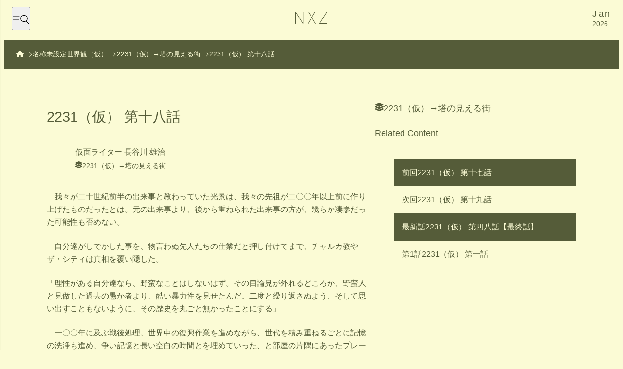

--- FILE ---
content_type: text/html; charset=UTF-8
request_url: https://nxz.kamenwriter.com/genre/novel/574/
body_size: 70517
content:
<!DOCTYPE html>
<html lang="ja">

<head
    prefix="og: http://ogp.me/ns# fb: http://ogp.me/ns/fb# article: http://ogp.me/ns/article#">
    <!-- Google Tag Manager -->
    <script>
        (function(w, d, s, l, i) {
            w[l] = w[l] || [];
            w[l].push({
                'gtm.start': new Date().getTime(),
                event: 'gtm.js'
            });
            var f = d.getElementsByTagName(s)[0],
                j = d.createElement(s),
                dl = l != 'dataLayer' ? '&l=' + l : '';
            j.async = true;
            j.src =
                'https://www.googletagmanager.com/gtm.js?id=' + i + dl;
            f.parentNode.insertBefore(j, f);
        })(window, document, 'script', 'dataLayer', 'GTM-TJ3BMCB');
    </script>
    <!-- End Google Tag Manager -->
    <meta charset="UTF-8">
    <meta name="viewport" content="width=device-width, initial-scale=1.0, viewport-fit=cover">
    <title>2231（仮） 第十八話 | NXZ</title>
<style id='themeCss-inline-css' type='text/css'>
﻿/*!
 * "Oswald" is lisenced under the SIL Open Font License 1.1
 * by https://github.com/googlefonts/OswaldFont
 */@font-face{font-family:"Oswald";src:local("Oswald"),url("https://nxz.kamenwriter.com/assets/fonts/Oswald-ExtraLight.woff2") format("woff2"),url("https://nxz.kamenwriter.com/assets/fonts/Oswald-ExtraLight.ttf") format("truetype");font-weight:200;font-display:optional;font-style:normal}@font-face{font-family:"Oswald";src:local("Oswald"),url("https://nxz.kamenwriter.com/assets/fonts/Oswald-Regular.woff2") format("woff2"),url("https://nxz.kamenwriter.com/assets/fonts/Oswald-Regular.ttf") format("truetype");font-weight:400;font-display:optional;font-style:normal}@font-face{font-family:"Oswald";src:local("Oswald"),url("https://nxz.kamenwriter.com/assets/fonts/Oswald-Medium.woff2") format("woff2"),url("https://nxz.kamenwriter.com/assets/fonts/Oswald-Medium.ttf") format("truetype");font-weight:500;font-display:optional;font-style:normal}@font-face{font-family:"Oswald";src:local("Oswald"),url("https://nxz.kamenwriter.com/assets/fonts/Oswald-Bold.woff2") format("woff2"),url("https://nxz.kamenwriter.com/assets/fonts/Oswald-Bold.ttf") format("truetype");font-weight:700;font-display:optional;font-style:normal}@font-face{font-family:"Original Yu Gothic";src:local("Yu Gothic Medium");font-weight:100}@font-face{font-family:"Original Yu Gothic";src:local("Yu Gothic Medium");font-weight:200}@font-face{font-family:"Original Yu Gothic";src:local("Yu Gothic Medium");font-weight:300}@font-face{font-family:"Original Yu Gothic";src:local("Yu Gothic Medium");font-weight:400}@font-face{font-family:"Original Yu Gothic";src:local("Yu Gothic Bold");font-weight:bold}.u-mb-s{margin-bottom:14.8331273177px}.u-mb-m{margin-bottom:24px}.u-mb-l{margin-bottom:38.832px}.u-block-center,.u-block-right{margin-left:auto}.u-block-center,.u-block-left{margin-right:auto}.u-pb-m{padding-bottom:24px}.u-text-center{text-align:center}.u-text-right{text-align:right}.u-text-xsmall{font-size:.875rem}.u-text-middle{font-size:1.125rem}.u-text-large{font-size:1.8rem}.u-text-medium{font-weight:500}:root{--c-bg: #fbfbd5;--c-txt: #555c39}@media(prefers-color-scheme: dark){:root{--c-bg: #555c39;--c-txt: #fbfbd5}}*:where(:not(iframe,canvas,img,svg,video):not(svg *)){all:unset;display:revert}*,*::before,*::after{box-sizing:border-box;overflow-wrap:break-word}html{scroll-behavior:smooth}body{min-height:100vh;text-size-adjust:100%;-webkit-text-size-adjust:100%;-webkit-font-smoothing:antialiased;-moz-osx-font-smoothing:grayscale;-moz-font-feature-settings:initial;-webkit-font-feature-settings:"pkna";font-family:"Oswald",-apple-system,BlinkMacSystemFont,"Segoe UI",Roboto,"Hiragino Sans","Noto Sans CJK JP","Original Yu Gothic","Yu Gothic",sans-serif;font-size:1rem;line-height:1.5;background-color:var(--c-bg);color:var(--c-txt)}ol,ul{list-style:none}p:not(:last-of-type){margin-block-end:24px}b,strong{font-weight:500}small{font-size:.875rem}img{max-width:100%;height:auto;vertical-align:top}a{color:inherit;text-decoration:none;cursor:pointer;transition:all .1s ease-out}a:hover,a:focus{color:#7a8062;opacity:.7}svg{flex-shrink:0;height:1em;vertical-align:-0.125em;box-sizing:content-box;width:auto}details>summary{list-style:none}details summary::-webkit-details-marker{display:none}.o-container{box-sizing:content-box;padding-left:16px;padding-right:16px;margin-left:auto;margin-right:auto}.o-container\:header,.o-container\:footerBottom{padding:3px clamp(5.6659885152px,3.5vw - 16px,16px);display:flex;align-items:center;justify-content:space-between}.o-container\:readArea{max-width:640px}.o-container\:main{max-width:1120px}.o-container\:footerBottom{background:var(--c-txt);color:var(--c-bg)}.c-footer{background:var(--c-bg);border-top:solid 1px var(--c-txt);font-size:.875rem;position:sticky;top:100vh}.o-cluster{display:flex;flex-wrap:wrap;gap:16px}.o-cluster\:center{justify-content:center}.o-cluster\:s{gap:14.8331273177px}.o-cluster\:xs{gap:9.1675694176px}.o-cluster\:xxs{gap:5.6659885152px}.o-cluster\:nav,.o-cluster\:fnav{padding-top:24px;padding-bottom:24px;justify-content:center;row-gap:16px}.o-cluster\:nav{column-gap:min((1000px - 100vw)*-999,16px);background:var(--c-bg)}.o-cluster\:fnav{column-gap:min((480px - 100vw)*-999,16px);border-bottom:solid 1px var(--c-txt);padding-left:16px;padding-right:16px}.o-has-icon{display:inline-flex;align-items:baseline;gap:3.5018470428px}.o-has-icon\:center,.o-has-icon\:searchDate{align-items:center}.o-has-icon\:xs,.o-has-icon\:hero-inner{gap:9.1675694176px}.o-has-icon\:xxs,.o-has-icon\:rightAll,.o-has-icon\:searchDate,.o-has-icon\:authors{gap:5.6659885152px}.o-has-icon\:s{gap:14.8331273177px}.o-has-icon\:hero-inner{margin-top:auto;margin-bottom:25%;color:#555c39;align-items:center;line-height:1.3;text-align:center}.o-has-icon\:rightAll{display:flex;margin-left:auto;margin-right:16px;width:max-content;font-weight:500}.o-has-icon\:rightAll:hover,.o-has-icon\:rightAll:focus{color:#7a8062;opacity:.7}.c-content-time{line-height:1.3}.o-frame{width:100%;position:relative;aspect-ratio:16/9;display:block}.o-frame\:hero,.o-frame\:thumb{aspect-ratio:1441/2171}.o-frame\:hero{min-height:100%}.o-frame\:square{aspect-ratio:1/1}.o-frame>*{overflow:hidden;position:absolute;top:0;right:0;bottom:0;left:0;display:flex;justify-content:center;align-items:center}.o-frame>source,.o-frame>img,.o-frame>video{width:100%;height:100%;object-fit:cover;color:rgba(0,0,0,0)}a:hover .o-frame,a:focus .o-frame{opacity:.7}.o-cover{position:relative;display:flex;flex-direction:column}.o-cover\:hero{position:absolute;width:100%;height:100%;align-items:center;justify-content:center;z-index:2}.o-cover\:sidebar{padding-right:1rem;height:calc(100vh - 63px);overflow-y:auto}.o-stack{display:flex;flex-direction:column;justify-content:flex-start}.o-stack\:xxs>*+*{margin-top:5.6659885152px}.o-stack\:xs>*+*{margin-top:9.1675694176px}.o-stack\:s>*+*{margin-top:14.8331273177px}.o-stack\:base>*+*{margin-top:16px}.o-stack\:m>*+*{margin-top:24px}.o-stack\:announce li{position:relative;padding-left:1rem;font-size:.875rem}.o-stack\:announce li:before{content:"※";position:absolute;left:0}.o-grid{display:grid}.o-grid\:pagination{gap:9.1675694176px;grid-template:auto/repeat(auto-fit, minmax(min((375px - 100vw) * 999, 2em), auto));justify-content:center}.o-grid\:author{grid-template-columns:30px 1fr;gap:9.1675694176px;align-items:center}.o-grid\:authorHead{grid-template-columns:50px 1fr}.o-grid\:authorList{grid-template-columns:80px 1fr;height:100%}.o-grid\:accept{gap:5.6659885152px;grid-template-columns:max-content max-content auto;margin:16px 0;cursor:pointer;align-items:center}.o-switcher{display:flex;flex-wrap:wrap}.o-switcher\:front-landing{gap:1px;background:var(--c-txt);border-width:1px 0;border-style:solid;border-color:var(--c-txt)}.o-switcher\:front-landing>.c-hero{flex-shrink:0;width:100%;position:relative;max-width:max((1000px - 100vw)*999,37vw);overflow:hidden}.o-switcher\:front-landing>.c-landing-body{max-width:max((1000px - 100vw)*999,100% - 37vw - 1px);gap:1px;flex-shrink:0;width:100%}.o-switcher\:author,.o-switcher\:serial,.o-switcher\:postSingle{max-width:1120px;margin-left:auto;margin-right:auto;padding-top:38.832px;padding-bottom:38.832px}.o-switcher\:author,.o-switcher\:serial{padding-left:16px;padding-right:16px}.o-switcher\:serial{gap:16px}.o-switcher\:serial>.c-media-pict{max-width:max((1000px - 100vw)*999,37%);overflow:hidden;flex-shrink:0;width:100%}.o-switcher\:serial>.o-stack\:serialBody{max-width:max((1000px - 100vw)*999,63% - 16px);flex-shrink:0;width:100%}.o-switcher\:author,.o-switcher\:news{align-items:flex-start}.o-switcher\:author>*+*,.o-switcher\:news>*+*{flex-grow:1;flex-basis:calc((540px - 100vw)*999)}.o-switcher\:author{gap:14.8331273177px}.o-switcher\:news{gap:9.1675694176px}.o-switcher\:authorBottom{max-width:none;margin:0;padding-left:0;padding-right:0}.o-switcher\:postSingle{gap:16px;align-items:flex-start}.o-switcher\:postSingle>.c-post-main{padding-left:16px;padding-right:16px;max-width:max((1000px - 100vw)*999,63% - 16px);flex-shrink:0;width:100%}.o-switcher\:postSingle>.c-post-sub{overflow:hidden;max-width:max((1000px - 100vw)*999,37%);flex-shrink:0;width:100%}.o-switcher\:contentLink{gap:16px;align-items:center}.o-switcher\:contentLink>.c-media-pict{max-width:max((540px - 100vw)*999,33%);overflow:hidden;flex-shrink:0;width:100%}.o-switcher\:contentLink>.o-stack\:mediaBody{max-width:max((540px - 100vw)*999,67% - 16px);flex-shrink:0;width:100%}.o-switcher\:oneFive>*{flex-shrink:0;width:100%;max-width:max((810px - 100vw)*999,20%)}.o-switcher\:footer{gap:16px;justify-content:center;box-sizing:content-box;padding-left:16px;padding-right:16px}.o-switcher\:oneThird>*{flex-shrink:0;width:100%;max-width:max((810px - 100vw)*999,33.3333333333%)}.o-switcher\:oneHalf{justify-content:flex-start}.o-switcher\:oneHalf>*{flex-shrink:0;width:100%;max-width:max((810px - 100vw)*999,50%)}.o-front-box{background:var(--c-bg)}.o-front-box\:landing-bottom{flex-grow:1}.o-front-box\:middle{border-bottom:solid 1px var(--c-txt)}.c-menu-btn{cursor:pointer;display:flex;align-items:center;justify-content:center;font-size:24px;padding:10px 0}.c-close-btn{width:33px;height:24px;padding:16px 0 17px;box-sizing:content-box;cursor:pointer;display:flex;align-items:center;justify-content:center;position:relative}.c-close-btn:before,.c-close-btn:after{content:"";position:absolute;width:100%;height:1px;background-color:var(--c-bg);left:50%}.c-close-btn:before{transform:translateX(-50%) rotate(-45deg)}.c-close-btn:after{transform:translateX(-50%) rotate(45deg)}.c-sidebar{position:fixed;top:0;left:calc((240px + 1rem)*-1);z-index:999;box-shadow:0 0 2px rgba(43,48,24,.3);width:100%;max-width:256px;height:100vh;pointer-events:none;transition:left .1s ease-out;background:var(--c-txt)}.c-sidebar\:is-open{left:0;pointer-events:auto;transition:left .1s ease-out}.c-sidebar-bg{position:fixed;top:0;left:0;width:100vw;height:100vh;z-index:998;background:var(--c-bg);display:none;opacity:0;visibility:hidden;pointer-events:none;transition:opacity .1s ease-out}.c-sidebar\:is-open+.c-sidebar-bg{pointer-events:auto;display:block;visibility:visible;opacity:.7;cursor:pointer;transition:opacity .1s ease-out}body.is-fixed{position:fixed;min-height:100vh;overflow:hidden;min-width:100vw}.c-sidebar-body{margin-right:-1rem}.c-header-link{font-size:25px;display:block;padding:8px}.c-footer-link{font-weight:500;padding:5px clamp(5px,(480px - 100vw)*-999,8px)}.c-footer-link:hover,.c-footer-link:focus{color:var(--c-bg);background:var(--c-txt);opacity:1}.c-nav-btn{font-weight:500;padding:5px 8px}.c-nav-btn:hover,.c-nav-btn:focus{color:var(--c-bg);background:var(--c-txt);opacity:1}.c-nav-btn\:footer{padding-left:clamp(5px,(480px - 100vw)*-999,8px);padding-right:clamp(5px,(480px - 100vw)*-999,8px)}.c-link{display:block;font-weight:500}.c-link\:inline{display:inline-block;text-decoration:underline;overflow-wrap:break-word;word-break:break-word}.c-link\:inline:hover,.c-link\:inline:focus{text-decoration:none}.c-link\:tag,.c-sidebar-link\:tag{display:inline-flex;align-items:flex-start;gap:5.6659885152px}.c-link\:tag:before,.c-sidebar-link\:tag:before{content:"#"}.c-sidebar-link{overflow-wrap:break-word;padding:14.8331273177px;font-weight:500;font-size:1.125rem;color:var(--c-bg)}.c-sidebar-link:hover,.c-sidebar-link:focus{opacity:1;background:var(--c-bg);color:var(--c-txt)}.c-prof-sns-link{line-height:1;font-size:24px}.c-linkItem-bg{padding:16px}.c-linkItem-bg:hover,.c-linkItem-bg:focus{background:#2b3018;color:#7a8062;opacity:1}.c-alter-list li:nth-of-type(2n + 1) .c-linkItem-bg,.c-four-alter li:nth-of-type(4n + 1) .c-linkItem-bg,.c-four-alter li:nth-of-type(4n) .c-linkItem-bg{background:var(--c-txt);color:var(--c-bg)}.c-alter-list li:nth-of-type(2n + 1) .c-linkItem-bg:hover,.c-alter-list li:nth-of-type(2n + 1) .c-linkItem-bg:focus,.c-four-alter li:nth-of-type(4n + 1) .c-linkItem-bg:hover,.c-four-alter li:nth-of-type(4n + 1) .c-linkItem-bg:focus,.c-four-alter li:nth-of-type(4n) .c-linkItem-bg:hover,.c-four-alter li:nth-of-type(4n) .c-linkItem-bg:focus{background:#2b3018;color:#7a8062;opacity:1}.c-header-month,.c-header-year{line-height:1.3}.c-header-month{font-size:1.125rem;letter-spacing:.2rem}.c-header-year{font-size:.875rem}.c-embed-logo{line-height:1;font-size:50px}.c-primary-heading{padding-top:24px;padding-bottom:24px;font-size:1.8rem;font-weight:500}.c-primary-heading\:pageTop,.c-primary-heading\:serialTop,.c-primary-heading\:postTop,.c-primary-heading\:min{padding-top:0;padding-bottom:0}.c-primary-heading\:pageTop{margin-top:38.832px;margin-bottom:62.830176px}.c-primary-heading\:min{font-size:1.125rem}.c-primary-heading\:postTop{margin-bottom:38.832px}.c-primary-heading\:outSide,.c-search-anounce{padding-left:16px;padding-right:16px}.c-clip-txt{display:-webkit-box;overflow:hidden;text-overflow:ellipsis}.c-clip-txt\:smallLine{font-size:.875rem;-webkit-line-clamp:1;max-height:1.47rem}.c-clip-txt\:twoLine{font-size:1.125rem;-webkit-line-clamp:2;max-height:3.78rem}.c-sidebar-heading{font-size:1.125rem;padding:9.1675694176px;background:var(--c-bg);color:var(--c-txt);display:flex;align-items:center;gap:5.6659885152px;font-weight:500}.c-post-heading{line-height:1.3;font-size:1.8rem;color:#555c39;font-weight:200;font-family:"Oswald"}.c-btn{background:var(--c-txt);display:table;padding:9.1675694176px 14.8331273177px;font-weight:500;font-size:1.125rem;appearance:none;border:solid 1px rgba(0,0,0,0);cursor:pointer;outline:none;color:var(--c-bg)}.c-btn:hover,.c-btn:focus{border-color:#7a8062;background:var(--c-bg);color:#7a8062}.c-btn--submit{padding-left:24px;padding-right:24px;transition:all .1s ease-out;margin-bottom:16px}.c-btn\:copy{flex-shrink:0;background:var(--c-bg);color:var(--c-txt);border-color:#2b3018}.c-btn\:copy:hover,.c-btn\:copy:focus{border-color:#2b3018;background:#2b3018;color:#7a8062}.c-bread-wrap{padding:0 clamp(5.6659885152px,3.5vw - 16px,16px);background:var(--c-txt);color:var(--c-bg)}.c-bread-list{display:flex;overflow-x:auto;position:relative;gap:9.1675694176px;padding:9.1675694176px 0}.c-bread-list>*{flex-shrink:0}.c-bread-list__item{position:relative}.c-bread-list__item:not(:last-of-type)::after{content:"";border-color:var(--c-bg);border-style:solid;border-width:0 1px 1px 0;content:"";height:7px;position:absolute;right:-6px;top:50%;transform:translateY(-50%) rotate(-45deg);width:7px}.c-bread-list__link{display:inline-block;padding:9.1675694176px;font-size:.875rem}.c-page-wrapper{max-width:640px;margin-left:auto;margin-right:auto}.c-entry{line-height:1.68}.c-entry a{text-decoration:underline}.c-entry a:hover,.c-entry a:focus{color:#7a8062;opacity:.7;text-decoration:none}.c-entry h2{font-weight:500;font-size:1.8rem;margin-bottom:24px}.c-entry h3{font-weight:500;font-size:1.125rem;margin-bottom:9.1675694176px}.c-insert-img{margin-top:16px;margin-bottom:16px}.c-author-pict{width:100px;margin-left:auto;margin-right:auto}.c-author-pict\:single{width:200px}.c-author-name{font-size:1.125rem;display:table;margin:auto;width:min((100vw - 540px)*999,100%);min-width:max-content}.c-single-pager{display:flex;align-items:center;justify-content:space-between}.c-term__title{font-size:1.125rem;font-weight:700}.c-term__content{margin:16px 0}.c-term__memo{text-align:right;font-size:.875rem}.c-section{counter-reset:section}.c-section__item{counter-increment:section}.c-section__item::before{content:counter(section) "."}.c-sub-section{counter-reset:subsection}.c-sub-section__item{counter-increment:subsection}.c-sub-section__item::before{content:"(" counter(subsection) ")"}.c-section__item,.c-sub-section__item{position:relative;padding-left:32px}.c-section__item::before,.c-sub-section__item::before{position:absolute;top:0;left:0;min-width:2rem;text-align:center}.c-term-strong{font-weight:700;display:block}.c-list{list-style-position:outside;padding-left:24px;list-style-type:disc}.c-table{display:flex;flex-wrap:wrap;border-width:0 1px 1px 0;border-style:solid;border-color:#7a8062}.c-table>*{flex-shrink:0;width:100%}.c-table\:term-inner{margin:.5rem 0 1rem -2rem}.c-table\:term{margin-top:1rem}.c-table__title,.c-table__content{padding:16px;outline:1px rgba(0,0,0,0);outline-offset:-1px}.c-table__title{align-items:flex-start;display:flex;font-weight:500;border-width:1px 0 0 1px;border-style:solid;border-color:#7a8062;max-width:max((650px - 100vw)*999,240px);background:var(--c-txt);color:var(--c-bg)}.c-table__title\:count{text-indent:-1.5rem;padding-left:2.4rem}.c-table__content{border-width:1px 0 0 1px;border-style:solid;border-color:#7a8062;max-width:max((650px - 100vw)*999,100% - 240px)}.c-colophon{padding:24px 16px;max-width:640px}.c-colophon__heading{margin-bottom:16px;font-size:25px;display:table;max-width:max-content}.c-colophon-item{display:flex}.c-colophon-item__title{width:8em}.c-colophon-item__content{width:calc(100% - 8em)}.c-input{border:1px solid #7a8062;padding:16px;outline:1px rgba(0,0,0,0);outline-offset:-1px;width:100%;background:var(--c-txt);color:var(--c-bg);resize:none}.c-input::placeholder{color:var(--c-bg)}.c-input\:search{padding:9.1675694176px 40px 9.1675694176px 14.8331273177px;background:var(--c-bg);color:var(--c-txt)}.c-input\:search::placeholder{color:var(--c-txt)}.c-input-copy{display:flex;position:relative}.c-copy-message{display:table;position:absolute;color:var(--c-bg);background:var(--c-txt);text-align:center;padding:9.1675694176px;font-weight:500;top:calc(100% + 14.8331273177px);left:50%;transform:translateX(-50%);z-index:999}.c-checkbtn{width:1rem;height:1rem;border:solid 1px #7a8062;background:var(--c-txt);position:relative}.c-checkbtn:checked::after{content:"";position:absolute;width:.875rem;height:.4375rem;border-width:0 0px 2px 2px;border-style:solid;border-color:var(--c-bg);transform:translate(-50%, -50%) rotate(-45deg);top:calc(50% - 2px);left:50%}.c-search{display:flex;position:relative;margin-bottom:24px;margin-left:16px;align-items:center;justify-content:center}.c-search-btn{position:absolute;right:9.1675694176px;color:var(--c-txt);font-size:22px;cursor:pointer}

</style>
<meta content="telephone=no" name="format-detection" /><meta content="address=no" name="format-detection" /><meta name="keywords" content="NXZ,2231" /><meta name="description" content="2231（仮）、第十八話。" /><meta name="robots" content="index, follow"><link rel="canonical" href="https://nxz.kamenwriter.com/genre/novel/574/"><meta property="og:locale" content="ja_JP"><meta property="article:publisher" content="https://www.facebook.com/kamenwriter01/"><meta property="og:description" content="2231（仮）、第十八話。"><meta property="og:type" content="article"><meta property="og:title" content="2231（仮） 第十八話"><meta property="og:url" content="https://nxz.kamenwriter.com/genre/novel/574/"><meta property="og:site_name" content="NXZ"><meta property="og:image" content="https://nxz.kamenwriter.com/images/icon-1.png"><meta name="twitter:card" content="summary_large_image"><meta name="twitter:site" content="@kamenwriter02"><meta name="twitter:description" content="2231（仮）、第十八話。"><meta name="twitter:title" content="2231（仮） 第十八話"><meta name="twitter:creator" content="@kamenwriter01"><meta name="twitter:image:src" content="https://nxz.kamenwriter.com/images/icon-1.png"><link rel="icon" href="https://nxz.kamenwriter.com/assets/img/favicon.svg" size="any" /><link rel="icon" href="https://nxz.kamenwriter.com/favicon.ico" /><link rel="apple-touch-icon" sizes="180×180" href="https://nxz.kamenwriter.com/pwa/icons/icon-180x180.png" /><meta name="theme-color" content="#fbfbd5" /><link rel="manifest" href="https://nxz.kamenwriter.com/manifest.json" /><meta name="apple-mobile-web-app-title" content="NXZ"><meta name="apple-mobile-web-app-capable" content="yes"><meta name="apple-mobile-web-app-status-bar-style" content="default"><link rel="apple-touch-icon-precomposed" href="https://nxz.kamenwriter.com/pwa/icons/icon-512x512.png" /><style id="wpforms-css-vars-root">
				:root {
					--wpforms-field-border-radius: 3px;
--wpforms-field-border-style: solid;
--wpforms-field-border-size: 1px;
--wpforms-field-background-color: #ffffff;
--wpforms-field-border-color: rgba( 0, 0, 0, 0.25 );
--wpforms-field-border-color-spare: rgba( 0, 0, 0, 0.25 );
--wpforms-field-text-color: rgba( 0, 0, 0, 0.7 );
--wpforms-field-menu-color: #ffffff;
--wpforms-label-color: rgba( 0, 0, 0, 0.85 );
--wpforms-label-sublabel-color: rgba( 0, 0, 0, 0.55 );
--wpforms-label-error-color: #d63637;
--wpforms-button-border-radius: 3px;
--wpforms-button-border-style: none;
--wpforms-button-border-size: 1px;
--wpforms-button-background-color: #066aab;
--wpforms-button-border-color: #066aab;
--wpforms-button-text-color: #ffffff;
--wpforms-page-break-color: #066aab;
--wpforms-background-image: none;
--wpforms-background-position: center center;
--wpforms-background-repeat: no-repeat;
--wpforms-background-size: cover;
--wpforms-background-width: 100px;
--wpforms-background-height: 100px;
--wpforms-background-color: rgba( 0, 0, 0, 0 );
--wpforms-background-url: none;
--wpforms-container-padding: 0px;
--wpforms-container-border-style: none;
--wpforms-container-border-width: 1px;
--wpforms-container-border-color: #000000;
--wpforms-container-border-radius: 3px;
--wpforms-field-size-input-height: 43px;
--wpforms-field-size-input-spacing: 15px;
--wpforms-field-size-font-size: 16px;
--wpforms-field-size-line-height: 19px;
--wpforms-field-size-padding-h: 14px;
--wpforms-field-size-checkbox-size: 16px;
--wpforms-field-size-sublabel-spacing: 5px;
--wpforms-field-size-icon-size: 1;
--wpforms-label-size-font-size: 16px;
--wpforms-label-size-line-height: 19px;
--wpforms-label-size-sublabel-font-size: 14px;
--wpforms-label-size-sublabel-line-height: 17px;
--wpforms-button-size-font-size: 17px;
--wpforms-button-size-height: 41px;
--wpforms-button-size-padding-h: 15px;
--wpforms-button-size-margin-top: 10px;
--wpforms-container-shadow-size-box-shadow: none;

				}
			</style></head>

<body class="post-template-default single single-post postid-574 single-format-standard">
    <!-- Google Tag Manager (noscript) -->
    <noscript><iframe src="https://www.googletagmanager.com/ns.html?id=GTM-TJ3BMCB" height="0" width="0"
            style="display:none;visibility:hidden"></iframe></noscript>
    <!-- End Google Tag Manager (noscript) -->
    <header class="o-container o-container:header">
        <button class="c-menu-btn" type="button" aria-label="menu open" aria-controls="sidebar" aria-expanded="false">
            <svg width="21" height="15" viewBox="0 0 21 15" fill="none" xmlns="http://www.w3.org/2000/svg">
                <path fill-rule="evenodd" clip-rule="evenodd"
                    d="M15 0.350012C15 0.543312 14.7901 0.700012 14.5312 0.700012L0.46875 0.700011C0.209867 0.700011 1.36992e-08 0.543311 3.0598e-08 0.350011C4.74968e-08 0.156711 0.209867 1.0926e-05 0.46875 1.09486e-05L14.5313 1.2178e-05C14.7901 1.22006e-05 15 0.156713 15 0.350012Z"
                    fill="currentColor" />
                <path fill-rule="evenodd" clip-rule="evenodd"
                    d="M8.59544 5.34999C8.71733 5.10156 8.85969 4.86729 9.02 4.64999L0.450218 4.64999C0.20157 4.64999 0 4.80669 0 4.99999C0 5.19329 0.20157 5.34999 0.450218 5.34999L8.59544 5.34999Z"
                    fill="currentColor" />
                <path fill-rule="evenodd" clip-rule="evenodd"
                    d="M8.57 9.7C8.45824 9.47766 8.3629 9.24365 8.28581 9L0.447588 9C0.200392 9 0 9.1567 0 9.35C0 9.5433 0.200392 9.7 0.447588 9.7L8.57 9.7Z"
                    fill="currentColor" />
                <path fill-rule="evenodd" clip-rule="evenodd"
                    d="M18.3077 7.5C18.3077 9.60293 16.6029 11.3077 14.5 11.3077C12.3971 11.3077 10.6923 9.60293 10.6923 7.5C10.6923 5.39707 12.3971 3.69231 14.5 3.69231C16.6029 3.69231 18.3077 5.39707 18.3077 7.5ZM16.846 11.3409C16.1629 11.759 15.3596 12 14.5 12C12.0147 12 10 9.98528 10 7.5C10 5.01472 12.0147 3 14.5 3C16.9853 3 19 5.01472 19 7.5C19 8.87116 18.3867 10.0991 17.4195 10.9245L20.7836 14.2885C20.898 14.4029 20.8799 14.6064 20.7432 14.7431C20.6065 14.8798 20.403 14.8979 20.2886 14.7835L16.846 11.3409Z"
                    fill="currentColor" />
            </svg>
        </button>
        <a class="c-header-link" href="https://nxz.kamenwriter.com"
            aria-label="トップページへ">
            <svg width="39" height="15" viewBox="0 0 39 15" fill="none" xmlns="http://www.w3.org/2000/svg">
                <path
                    d="M0 14.74C0 14.872 0.0879999 14.96 0.22 14.96H0.462C0.594 14.96 0.682 14.872 0.682 14.74V1.474H0.748L8.976 14.74C9.086 14.938 9.218 14.96 9.35 14.96H9.548C9.68 14.96 9.768 14.872 9.768 14.74V0.22C9.768 0.0879989 9.68 0 9.548 0H9.306C9.174 0 9.086 0.0879989 9.086 0.22V13.486H9.02L0.792 0.22C0.682 0.0219997 0.55 0 0.418 0H0.22C0.0879999 0 0 0.0879989 0 0.22V14.74Z"
                    fill="currentColor" />
                <path
                    d="M24.9576 14.96C25.0896 14.96 25.1336 14.85 25.0676 14.74L20.4696 7.062L24.5616 0.22C24.6276 0.11 24.5836 0 24.4516 0H24.0776C23.9456 0 23.8796 0.0659988 23.8136 0.175999L20.0956 6.424H20.0736L16.3776 0.175999C16.3116 0.0659988 16.2456 0 16.1136 0H15.7176C15.5856 0 15.5416 0.11 15.6076 0.22L19.6996 7.062L15.1016 14.74C15.0356 14.85 15.0796 14.96 15.2116 14.96H15.5856C15.7176 14.96 15.7836 14.894 15.8496 14.784L20.0736 7.7H20.0956L24.2976 14.784C24.3636 14.894 24.4296 14.96 24.5616 14.96H24.9576Z"
                    fill="currentColor" />
                <path
                    d="M38.6021 14.96C38.7341 14.96 38.8221 14.872 38.8221 14.74V14.542C38.8221 14.41 38.7341 14.322 38.6021 14.322H30.2641V14.3L38.7121 0.726C38.8001 0.593999 38.8221 0.528 38.8221 0.418V0.22C38.8221 0.0879989 38.7341 0 38.6021 0H29.9341C29.8021 0 29.7141 0.0879989 29.7141 0.22V0.418C29.7141 0.549999 29.8021 0.638 29.9341 0.638H37.9641V0.659999L29.5381 14.212C29.4501 14.344 29.4061 14.432 29.4061 14.542V14.74C29.4061 14.872 29.4941 14.96 29.6261 14.96H38.6021Z"
                    fill="currentColor" />
            </svg>
        </a>
        <time class="o-stack"
            datetime="2026-01-26">
            <span
                class="c-header-month">Jan</span>
            <span
                class="c-header-year">2026</span>
        </time>
    </header>
    <div class="c-sidebar" id="sidebar" aria-hidden="true" tabindex="-1">
    <header class="o-container o-container:header">
        <button class="c-close-btn" type="button" aria-label="menu close" aria-controls="sidebar" aria-expanded="false">
            <span class="c-close-btn__inner"></span>
        </button>
    </header>
    <div class="o-cover o-cover:sidebar">
        <form class="c-search" method="get"
            action="https://nxz.kamenwriter.com" role="search">
            <input class="c-input c-input:search" name="s" type="text" placeholder="キーワードを入力してください" />
            <button class="c-search-btn" type="submit">
                <svg xmlns="http://www.w3.org/2000/svg" viewBox="0 0 512 512">
                    <!--! Font Awesome Pro 6.1.1 by @fontawesome - https://fontawesome.com License - https://fontawesome.com/license (Commercial License) Copyright 2022 Fonticons, Inc.-->
                    <path
                        d="M500.3 443.7l-119.7-119.7c27.22-40.41 40.65-90.9 33.46-144.7C401.8 87.79 326.8 13.32 235.2 1.723C99.01-15.51-15.51 99.01 1.724 235.2c11.6 91.64 86.08 166.7 177.6 178.9c53.8 7.189 104.3-6.236 144.7-33.46l119.7 119.7c15.62 15.62 40.95 15.62 56.57 0C515.9 484.7 515.9 459.3 500.3 443.7zM79.1 208c0-70.58 57.42-128 128-128s128 57.42 128 128c0 70.58-57.42 128-128 128S79.1 278.6 79.1 208z"
                        fill="currentColor" />
                </svg>
            </button>
        </form>
        <div class="c-sidebar-body">
            <div class="c-sidebar-heading"><svg xmlns="http://www.w3.org/2000/svg" viewBox="0 0 512 512"><!--! Font Awesome Pro 6.1.1 by @fontawesome - https://fontawesome.com License - https://fontawesome.com/license (Commercial License) Copyright 2022 Fonticons, Inc.--><path d="M232.5 5.171C247.4-1.718 264.6-1.718 279.5 5.171L498.1 106.2C506.6 110.1 512 118.6 512 127.1C512 137.3 506.6 145.8 498.1 149.8L279.5 250.8C264.6 257.7 247.4 257.7 232.5 250.8L13.93 149.8C5.438 145.8 0 137.3 0 127.1C0 118.6 5.437 110.1 13.93 106.2L232.5 5.171zM498.1 234.2C506.6 238.1 512 246.6 512 255.1C512 265.3 506.6 273.8 498.1 277.8L279.5 378.8C264.6 385.7 247.4 385.7 232.5 378.8L13.93 277.8C5.438 273.8 0 265.3 0 255.1C0 246.6 5.437 238.1 13.93 234.2L67.13 209.6L219.1 279.8C242.5 290.7 269.5 290.7 292.9 279.8L444.9 209.6L498.1 234.2zM292.9 407.8L444.9 337.6L498.1 362.2C506.6 366.1 512 374.6 512 383.1C512 393.3 506.6 401.8 498.1 405.8L279.5 506.8C264.6 513.7 247.4 513.7 232.5 506.8L13.93 405.8C5.438 401.8 0 393.3 0 383.1C0 374.6 5.437 366.1 13.93 362.2L67.13 337.6L219.1 407.8C242.5 418.7 269.5 418.7 292.9 407.8V407.8z" fill="currentColor" /></svg>連載タイトル</div><nav class="o-stack u-mb-s"><a class="c-sidebar-link" href="https://nxz.kamenwriter.com/serial/serial-2023/">2023</a><a class="c-sidebar-link" href="https://nxz.kamenwriter.com/serial/new-world/">名称未設定世界観（仮）</a></nav><div class="c-sidebar-heading"><svg xmlns="http://www.w3.org/2000/svg" viewBox="0 0 512 512"><!--! Font Awesome Pro 6.1.1 by @fontawesome - https://fontawesome.com License - https://fontawesome.com/license (Commercial License) Copyright 2022 Fonticons, Inc. --><path d="M411.4 175.5C417.4 185.4 417.5 197.7 411.8 207.8C406.2 217.8 395.5 223.1 384 223.1H192C180.5 223.1 169.8 217.8 164.2 207.8C158.5 197.7 158.6 185.4 164.6 175.5L260.6 15.54C266.3 5.897 276.8 0 288 0C299.2 0 309.7 5.898 315.4 15.54L411.4 175.5zM288 312C288 289.9 305.9 272 328 272H472C494.1 272 512 289.9 512 312V456C512 478.1 494.1 496 472 496H328C305.9 496 288 478.1 288 456V312zM0 384C0 313.3 57.31 256 128 256C198.7 256 256 313.3 256 384C256 454.7 198.7 512 128 512C57.31 512 0 454.7 0 384z" fill="currentColor" /></svg> ジャンル別</div><nav class="o-stack u-mb-s"><a class="c-sidebar-link" href="https://nxz.kamenwriter.com/./genre/novel/">小説</a> </nav><div class="c-sidebar-heading"><svg xmlns="http://www.w3.org/2000/svg" viewBox="0 0 576 512"><!--! Font Awesome Pro 6.1.1 by @fontawesome - https://fontawesome.com License - https://fontawesome.com/license (Commercial License) Copyright 2022 Fonticons, Inc.--><path d="M147.8 192H480V144C480 117.5 458.5 96 432 96h-160l-64-64h-160C21.49 32 0 53.49 0 80v328.4l90.54-181.1C101.4 205.6 123.4 192 147.8 192zM543.1 224H147.8C135.7 224 124.6 230.8 119.2 241.7L0 480h447.1c12.12 0 23.2-6.852 28.62-17.69l96-192C583.2 249 567.7 224 543.1 224z" fill="currentColor" /></svg>オシカテゴリー</div><nav class="o-stack u-mb-s"><a class="c-sidebar-link" href="https://nxz.kamenwriter.com/./recommend/person/">ヒト</a><a class="c-sidebar-link" href="https://nxz.kamenwriter.com/./recommend/goods/">モノ</a><a class="c-sidebar-link" href="https://nxz.kamenwriter.com/./recommend/experience/">コト</a> </nav>        </div>
    </div>
</div>
<div class="c-sidebar-bg"></div><nav class="c-bread-wrap" aria-label="Breadcrumb"><ol class="c-bread-list"><li class="c-bread-list__item"><a class="c-bread-list__link" href="https://nxz.kamenwriter.com" aria-label="トップページへ"><svg xmlns="http://www.w3.org/2000/svg" viewBox="0 0 576 512"><!--! Font Awesome Pro 6.1.1 by @fontawesome - https://fontawesome.com License - https://fontawesome.com/license (Commercial License) Copyright 2022 Fonticons, Inc.--><path d="M575.8 255.5C575.8 273.5 560.8 287.6 543.8 287.6H511.8L512.5 447.7C512.5 450.5 512.3 453.1 512 455.8V472C512 494.1 494.1 512 472 512H456C454.9 512 453.8 511.1 452.7 511.9C451.3 511.1 449.9 512 448.5 512H392C369.9 512 352 494.1 352 472V384C352 366.3 337.7 352 320 352H256C238.3 352 224 366.3 224 384V472C224 494.1 206.1 512 184 512H128.1C126.6 512 125.1 511.9 123.6 511.8C122.4 511.9 121.2 512 120 512H104C81.91 512 64 494.1 64 472V360C64 359.1 64.03 358.1 64.09 357.2V287.6H32.05C14.02 287.6 0 273.5 0 255.5C0 246.5 3.004 238.5 10.01 231.5L266.4 8.016C273.4 1.002 281.4 0 288.4 0C295.4 0 303.4 2.004 309.5 7.014L564.8 231.5C572.8 238.5 576.9 246.5 575.8 255.5L575.8 255.5z" fill="currentColor" /></svg></a></li><li class="c-bread-list__item"><a class="c-bread-list__link" href="https://nxz.kamenwriter.com/serial/new-world/">名称未設定世界観（仮）</a></li><li class="c-bread-list__item"><a class="c-bread-list__link" href="https://nxz.kamenwriter.com/serial/new-world/2231/">2231（仮）→塔の見える街</a></li><li class="c-bread-list__item"><a href="https://nxz.kamenwriter.com/genre/novel/574/" class="c-bread-list__link" aria-current="page">2231（仮） 第十八話</a></li></ol></nav><main class="u-mb-l">
    <div class="o-switcher o-switcher:postSingle">
        <article class="c-post-main o-stack o-stack:m">
            <header class="o-stack">
                <h1 class="c-primary-heading c-primary-heading:postTop">
                    2231（仮） 第十八話                </h1>
                <span class="o-grid o-grid:author o-grid:authorHead">
                    <a class="u-text-medium" href="#authorInfo">
                        <picture class="o-frame o-frame:square"><img src="https://nxz.kamenwriter.com/images/icon.png" decoding="async" decoding="async" loading="lazy" alt="" width="100%" height="100%" /></picture>                    </a>
                    <div class="o-stack o-stack:xxs">
                        <a href="#authorInfo">仮面ライター 長谷川 雄治</a>
                        <span class="o-has-icon u-text-xsmall">
                            <svg xmlns="http://www.w3.org/2000/svg" viewBox="0 0 512 512"><!--! Font Awesome Pro 6.1.1 by @fontawesome - https://fontawesome.com License - https://fontawesome.com/license (Commercial License) Copyright 2022 Fonticons, Inc.--><path d="M232.5 5.171C247.4-1.718 264.6-1.718 279.5 5.171L498.1 106.2C506.6 110.1 512 118.6 512 127.1C512 137.3 506.6 145.8 498.1 149.8L279.5 250.8C264.6 257.7 247.4 257.7 232.5 250.8L13.93 149.8C5.438 145.8 0 137.3 0 127.1C0 118.6 5.437 110.1 13.93 106.2L232.5 5.171zM498.1 234.2C506.6 238.1 512 246.6 512 255.1C512 265.3 506.6 273.8 498.1 277.8L279.5 378.8C264.6 385.7 247.4 385.7 232.5 378.8L13.93 277.8C5.438 273.8 0 265.3 0 255.1C0 246.6 5.437 238.1 13.93 234.2L67.13 209.6L219.1 279.8C242.5 290.7 269.5 290.7 292.9 279.8L444.9 209.6L498.1 234.2zM292.9 407.8L444.9 337.6L498.1 362.2C506.6 366.1 512 374.6 512 383.1C512 393.3 506.6 401.8 498.1 405.8L279.5 506.8C264.6 513.7 247.4 513.7 232.5 506.8L13.93 405.8C5.438 401.8 0 393.3 0 383.1C0 374.6 5.437 366.1 13.93 362.2L67.13 337.6L219.1 407.8C242.5 418.7 269.5 418.7 292.9 407.8V407.8z" fill="currentColor" /></svg>2231（仮）→塔の見える街                        </span>
                    </div>
                </span>
            </header>
            <div class="c-entry">
                
<p>　我々が二十世紀前半の出来事と教わっていた光景は、我々の先祖が二〇〇年以上前に作り上げたものだったとは。元の出来事より、後から重ねられた出来事の方が、幾らか凄惨だった可能性も否めない。</p>



<p>　自分達がしでかした事を、物言わぬ先人たちの仕業だと押し付けてまで、チャルカ教やザ・シティは真相を覆い隠した。</p>



<p>「理性がある自分達なら、野蛮なことはしないはず。その目論見が外れるどころか、野蛮人と見做した過去の愚か者より、酷い暴力性を見せたんだ。二度と繰り返さぬよう、そして思い出すこともないように、その歴史を丸ごと無かったことにする」</p>



<p>　一〇〇年に及ぶ戦後処理、世界中の復興作業を進めながら、世代を積み重ねるごとに記憶の洗浄も進め、争い記憶と長い空白の時間とを埋めていった、と部屋の片隅にあったプレートには書かれていた。</p>



<p>「二〇〇〇年代、この辺りで万博があった頃の生活水準、科学水準を再現して、一千年分暦をズラせばちょうど良い。チャルカ教やザ・シティの代表団で作られた方舟委員会は、いつの間にかそう決めた」</p>



<p>「そして、それがバレないように、世界中に散ったザ・シティの面々が総力を上げて口裏合わせに力を尽くした」</p>



<p>　お父さんの説明を受けた駿の呟きに、お父さんはしっかり頷いた。NASAやJAXA、天文学の専門家たちも完全に騙す、ザ・シティ。とんでもない科学力と結束力だ。実行力も半端じゃない。</p>



<p>「で、どんな取り決めを？」</p>



<p>　駿の問いに、彼はジオラマの合間を縫って進み、会議室で何かを掲げているシーンのブースへ移動する。僕らもその後を追いかけた。第二次世界大戦時の停戦協定の何かだと思わされてきたが、これが本当は「カルワリオ協定」の調印式だったらしい。</p>



<p>　横に設置してあった、解説のパネルに目を通す。</p>



<p>「二度と同じ過ちを繰り返さぬよう、全ての人間に制御装置を取り付け、双方の諍いが限度を超えた場合、協定違反としてリセットを実行するーー。制御装置？」</p>



<p>　僕の疑問に、お父さんは「ああ、それか」と拾ってくれた。</p>



<p>「僕らにも、君らにも、強制的に自死する装置、プログラムが組み込まれている。字義通りの、セントラルドグマとして」</p>



<p>　生物学的な用語では確か、遺伝情報の伝達経路、基本的には一方通行に流れ、滅多なことでは逆転しないルール、法則みたいなもののこと、だったか。まさに、生きていく上での中心教義。チャルカ教やザ・シティの取り決めで、さらにソレが足されている。外れる事を許されない、強い戒律として。</p>



<p>「彼らはソレを操り人形、ピューパと呼んでいる」</p>



<p>　お父さんの言葉に、今度はさっきから何かを考え込んでいた江辺野さんが口を開く。</p>



<p>「フィロウイルスっぽい症状は、そういうこと？　非暴力の糸車も、随分良い趣味してる」</p>



<p>　娘の物言いに、父親は苦虫を噛み潰したような表情を浮かべる。僕と同じくピンと来ていないらしい駿が、「どういうこと？」と彼女に尋ねた。</p>



<p>「エボラとか、マールブルグを引き起こすウイルスは、同じフィロウイルス科で、フィロの名前の通り、細長い糸みたいな形をしてるの。フィロって、ラテン語で糸って意味」</p>



<p>「だから、つまり？」</p>



<p>「操り人形の糸が切れたら、どうなるか」</p>



<p>　江辺野さんの答えを遮って、僕が駿に答えた。非暴力不服従の象徴、偉大なガンジーも使っていたと思われる糸車の名前を、彼らは名乗った。</p>



<p>「暴力ではなく、ルール違反の罰則、か」</p>



<p>　自分の呟きに、我ながら嫌悪した。ビルトインの機能をオンにしただけで、暴力は振るっていない。そんな詭弁でニコニコ微笑みながら、平和な偽りの歴史をみんなで紡いでいる、と。</p>



<p>「とんでもない詭弁だな」</p>



<p>　駿は怒りを含んだ様子で言った。静かに沸々と感情を昂らせているらしい。その心情を察したかどうかは定かではないが、お父さんは「ちょっと、休憩しよう」とジオラマの間を抜け、ガラス張りの展示スペースを後にする。僕らもその後に続いて、部屋を出た。</p>



<p>　ここまでやって来る途中にも何回か横切った、自動販売機の設置してあるブースに向かうらしい。広大な空間故に一箇所だけではないらしく、既にいくつか見つけている。食堂やカフェテリアっぽい施設や、仮眠施設っぽいものも、一定区間ごとに設置してあった。</p>



<p>　比較的近く、ゆったりと広めの休憩スペースにやって来た。お父さんは僕らをテーブルにつかせ、人数分の水を持って来てくれた。</p>



<p>「君の言う通り、我々は詭弁と嘘で平和を成り立たせてきた」</p>



<p>　お父さんは駿の方を見ながら、優しい声で言った。</p>



<p>「そのおかげで、長らくリセットは回避できていた。少なくとも、今までは」</p>



<p>「何を思ったか、チャルカ教はそれをひっくり返しに来て、今に至ると」</p>



<p>「だからお前、あの時あんなこと言ったんだな」</p>



<p>　駿が江辺野さんのことを、「お前」と読んだ瞬間、お父さんの肩が一瞬ピクっと動いた。二人はそれを気にすることなく、お互いのやり取りを繰り広げている。</p>



<p>「でも、口外禁止だったんですよね？」</p>



<p>　僕がお父さんに質問すると、彼は頷いた。</p>



<p>「詳しいことは話していないさ。我々と君らの間で喧嘩が起きそうになったら、止めなさいとだけね」</p>



<p>　父から娘への教え方がよほど真に迫っていたのか、ここでは話しにくいことを彼女に伝えていたのか。どちらが真実かは分からないが、教室での彼女がなぜあんな振る舞い、言動をしたのか、その理由はよく分かった。</p>



<p>「方法はさっぱり分からないけど、真境名はそのピューパを起動する装置を持っていて、個別に数人殺害した」</p>



<p>　チャルカ教か、ザ・シティが放った実行部隊の可能性もまだあるが、それにしては周りの動きと噛み合わない気がする。彼が直接、大量殺戮を目的としているのなら、ピューパの使用頻度や、情報漏洩のきっかけもイマイチ腑に落ちない。</p>



<p>　ここまでお膳立てすれば、あとは勝手にリセットが起こると踏んでいるのだろうか。でも、それなら彼も、セントラルドグマによって息絶える。周囲を巻き込んだ手の込んだ自殺劇を、わざわざ僕みたいな奴を巻き込んでまで実行する意図も見えてこない。</p>



<p>「あのマークは、とんでもない世界への入り口かと思ったのに」</p>



<p>　彼女は、通路の要所要所に掲げられている『塔』のマークを見上げた。わざわざバスを降りて、彼女と共に命輝保育園の周りを嗅ぎ回っていた頃の緊張感は無くなっている。</p>



<p>「とんでもない世界なのは間違いないだろ」</p>



<p>　駿は、周囲に視線を配りながら言った。彼の言い分も最もだ。</p>



<p>「でも、パンドラの匣ではなかったし、開く役も僕じゃなかった」</p>



<p>　リセットの脅威が現実化すること、もしくは一千年ズレていたという事実、二つの人間に争いの火種をもたらすことがパンドラの匣、もしくは開けたことによる厄災だとするなら、直接的なきっかけは、チャルカ教のグレゴール十八世だ。彼と出会い、握手はしたが、単なる外部端末の一つに、日本の片隅、それも大阪の一角で出会った一人の人間に、大きな影響をもたらせるとは思えない。</p>



<p>「で、何かヒントは掴めたかな？　君らに見せて欲しいと言われたものは、全て見せたはずだけど」</p>



<p>　お父さんは、場を盛り上げるためか、気持ちを切り替えるためか、明るい口調で言った。未曾有の危機がチラつきつつあると言うのに、なんとも能天気だ。江辺野さんは口には出さなかったが、「こんな父親でゴメンね」と表情で伝えて来た。僕は首を横に振り、「とんでもない」と返した。</p>



<p>　もしかすると、色んな情報へ触れる前より、「分からない」が膨れ上がったかもしれない。特に、真境名の意図や目的に関することについては、どんどん分からなくなって来ている。</p>



<p>「ちなみに今、何時だっけ」</p>



<p>　江辺野さんがお父さんの時間を尋ねると、彼は腕時計を確かめた。既に夕方六時を過ぎている。家に連絡しないと、また文句を言われてしまう。米利刑事との連絡も、真境名を見失ったという一報から途絶えている。そろそろ、何か来ているかもしれない。</p>



<p>　早々に例のロッカー、そこへ仕舞い込んだケータイの元へ戻らねば。</p>



<p>　小さな紙コップに残っていた水を飲み干し、四人分のカップをゴミ箱に放り込む。戻る準備を整えたのに、江辺野さんのお父さんは、テーブルの上で地図を確かめていた。</p>



<p>「非常に申し上げにくいんだけど、今から戻っても、上の図書館が施錠されちゃうんだよね。セキュリティ以外の電源も必要最小限に切り替えられちゃうから、ゲートが開かないんだ」</p>



<p>　彼は地図を見ながら、「どう頑張っても、間に合わないよなぁ」と呟いた。別々の経路へ指を走らせるが、その度に首を傾げる。いつの間にそんなに歩いたのだろう。</p>



<p>「そうだよね。家に連絡はしたいよね」</p>



<p>　彼は僕らの方を一瞬見て、再び地図へ戻った。あんまりない緊急事態らしい。彼は何度か地図をなぞり、行く先を決めたらしい。</p>



<p>「よし、一旦宿泊施設へ向かおう。そこまで行けば、外部への連絡もできる」</p>



<p>　彼は地図を握り締め、休憩スペースから足を踏み出した。</p>



<p>「つまりそれって」</p>



<p>「今夜は、ここで泊まってもらう。いやぁ、本当に申し訳ない」</p>



<p>　彼の背中に投げかけた僕の質問に、彼は首だけ振り返って、たははと力無く笑いながら答えた。偉いことになったなと、駿と江辺野さんの方を見ると、彼らは非常に嬉しそうな表情を浮かべ、嬉々として先導者の後をついていく。</p>



<p>　僕は最後尾で「マジかぁ」と呟くと、「早く来ないと迷子になるぞ」と、曲がり角でこちらに向かって叫ぶ駿のところまで、走ることにした。</p>
            </div>
            <div class="o-stack o-stack:xxs">
                <span class="u-text-xsmall">初稿:<time
                        datetime="2022-10-31">令和4年10月31日</time></span>
                <span class="u-text-xsmall">改稿:<time
                        datetime="2022-11-01">令和4年11月01日</time></span>
            </div>
            <div class="c-input-copy">
                <input id="shareURL" class="c-input c-input:share" type="text"
                    value="https://nxz.kamenwriter.com/genre/novel/574/"
                    readonly="true" />
                <button id="shareBtn" class="c-btn c-btn:copy">コピー</button>
            </div>
            <footer id="authorInfo" class="o-switcher o-switcher:author o-switcher:authorBottom">
                <a href="https://nxz.kamenwriter.com/author/456ad5aa2943f43e5e0c36742980f04f8520895d/"
                    class="c-author-pict">
                    <picture class="o-frame o-frame:square"><img src="https://nxz.kamenwriter.com/images/icon.png" decoding="async" decoding="async" loading="lazy" alt="" width="100%" height="100%" /></picture>                </a>
                <dl class="o-stack o-stack:xs">
                    <dt class="c-author-name"><a class="c-link c-link:inline"
                            href="https://nxz.kamenwriter.com/author/456ad5aa2943f43e5e0c36742980f04f8520895d/">仮面ライター 長谷川 雄治</a></dt>
                    <dd class="o-stack o-stack:m">
                        <div>
                            2013年から仮面ライターとしてWeb制作に従事。<br />
アマチュアの物書きとして、執筆活動のほか、言語や人間社会、記号論を理系、文系の両方の立場から考えるのも最近の趣味。                        </div>
                        <div class="o-cluster"><a class="c-prof-sns-link" href="https://kamenwriter.com" target="_blank" rel="noopener" aria-label="go to sns"><svg xmlns="http://www.w3.org/2000/svg" viewBox="0 0 640 512"><!--! Font Awesome Pro 6.1.1 by @fontawesome - https://fontawesome.com License - https://fontawesome.com/license (Commercial License) Copyright 2022 Fonticons, Inc. --><path d="M172.5 131.1C228.1 75.51 320.5 75.51 376.1 131.1C426.1 181.1 433.5 260.8 392.4 318.3L391.3 319.9C381 334.2 361 337.6 346.7 327.3C332.3 317 328.9 297 339.2 282.7L340.3 281.1C363.2 249 359.6 205.1 331.7 177.2C300.3 145.8 249.2 145.8 217.7 177.2L105.5 289.5C73.99 320.1 73.99 372 105.5 403.5C133.3 431.4 177.3 435 209.3 412.1L210.9 410.1C225.3 400.7 245.3 404 255.5 418.4C265.8 432.8 262.5 452.8 248.1 463.1L246.5 464.2C188.1 505.3 110.2 498.7 60.21 448.8C3.741 392.3 3.741 300.7 60.21 244.3L172.5 131.1zM467.5 380C411 436.5 319.5 436.5 263 380C213 330 206.5 251.2 247.6 193.7L248.7 192.1C258.1 177.8 278.1 174.4 293.3 184.7C307.7 194.1 311.1 214.1 300.8 229.3L299.7 230.9C276.8 262.1 280.4 306.9 308.3 334.8C339.7 366.2 390.8 366.2 422.3 334.8L534.5 222.5C566 191 566 139.1 534.5 108.5C506.7 80.63 462.7 76.99 430.7 99.9L429.1 101C414.7 111.3 394.7 107.1 384.5 93.58C374.2 79.2 377.5 59.21 391.9 48.94L393.5 47.82C451 6.731 529.8 13.25 579.8 63.24C636.3 119.7 636.3 211.3 579.8 267.7L467.5 380z" fill="currentColor"/></svg></a><a class="c-prof-sns-link" href="https://www.facebook.com/yuuji.hasegawa/" target="_blank" rel="noopener" aria-label="go to sns"><svg xmlns="http://www.w3.org/2000/svg" viewBox="0 0 320 512"><!--! Font Awesome Pro 6.1.1 by @fontawesome - https://fontawesome.com License - https://fontawesome.com/license (Commercial License) Copyright 2022 Fonticons, Inc.--><path d="M279.14 288l14.22-92.66h-88.91v-60.13c0-25.35 12.42-50.06 52.24-50.06h40.42V6.26S260.43 0 225.36 0c-73.22 0-121.08 44.38-121.08 124.72v70.62H22.89V288h81.39v224h100.17V288z" fill="currentColor"/></svg></a><a class="c-prof-sns-link" href="https://twitter.com/@kamenwriter01" target="_blank" rel="noopener" aria-label="go to sns"><svg xmlns="http://www.w3.org/2000/svg" viewBox="0 0 512 512"><!--! Font Awesome Pro 6.1.1 by @fontawesome - https://fontawesome.com License - https://fontawesome.com/license (Commercial License) Copyright 2022 Fonticons, Inc.--><path d="M459.37 151.716c.325 4.548.325 9.097.325 13.645 0 138.72-105.583 298.558-298.558 298.558-59.452 0-114.68-17.219-161.137-47.106 8.447.974 16.568 1.299 25.34 1.299 49.055 0 94.213-16.568 130.274-44.832-46.132-.975-84.792-31.188-98.112-72.772 6.498.974 12.995 1.624 19.818 1.624 9.421 0 18.843-1.3 27.614-3.573-48.081-9.747-84.143-51.98-84.143-102.985v-1.299c13.969 7.797 30.214 12.67 47.431 13.319-28.264-18.843-46.781-51.005-46.781-87.391 0-19.492 5.197-37.36 14.294-52.954 51.655 63.675 129.3 105.258 216.365 109.807-1.624-7.797-2.599-15.918-2.599-24.04 0-57.828 46.782-104.934 104.934-104.934 30.213 0 57.502 12.67 76.67 33.137 23.715-4.548 46.456-13.32 66.599-25.34-7.798 24.366-24.366 44.833-46.132 57.827 21.117-2.273 41.584-8.122 60.426-16.243-14.292 20.791-32.161 39.308-52.628 54.253z" fill="currentColor"/></svg></a></div>                    </dd>
                </dl>
            </footer>
        </article>
        <aside class="c-post-sub o-stack o-stack:m">
                        <div class="o-stack o-stack:s">
                <span class="c-media-pict"><picture class="o-frame o-frame:thumb"><img src="https://nxz.kamenwriter.com/images/icon-1.png" decoding="async" loading="lazy" alt="" width="100%" height="100%" /></picture></span>                <a href="https://nxz.kamenwriter.com/serial/new-world/2231/"
                    class="o-has-icon u-text-medium u-text-middle">
                    <svg xmlns="http://www.w3.org/2000/svg" viewBox="0 0 512 512"><!--! Font Awesome Pro 6.1.1 by @fontawesome - https://fontawesome.com License - https://fontawesome.com/license (Commercial License) Copyright 2022 Fonticons, Inc.--><path d="M232.5 5.171C247.4-1.718 264.6-1.718 279.5 5.171L498.1 106.2C506.6 110.1 512 118.6 512 127.1C512 137.3 506.6 145.8 498.1 149.8L279.5 250.8C264.6 257.7 247.4 257.7 232.5 250.8L13.93 149.8C5.438 145.8 0 137.3 0 127.1C0 118.6 5.437 110.1 13.93 106.2L232.5 5.171zM498.1 234.2C506.6 238.1 512 246.6 512 255.1C512 265.3 506.6 273.8 498.1 277.8L279.5 378.8C264.6 385.7 247.4 385.7 232.5 378.8L13.93 277.8C5.438 273.8 0 265.3 0 255.1C0 246.6 5.437 238.1 13.93 234.2L67.13 209.6L219.1 279.8C242.5 290.7 269.5 290.7 292.9 279.8L444.9 209.6L498.1 234.2zM292.9 407.8L444.9 337.6L498.1 362.2C506.6 366.1 512 374.6 512 383.1C512 393.3 506.6 401.8 498.1 405.8L279.5 506.8C264.6 513.7 247.4 513.7 232.5 506.8L13.93 405.8C5.438 401.8 0 393.3 0 383.1C0 374.6 5.437 366.1 13.93 362.2L67.13 337.6L219.1 407.8C242.5 418.7 269.5 418.7 292.9 407.8V407.8z" fill="currentColor" /></svg>2231（仮）→塔の見える街                </a>
            </div>
            <h2 class="c-primary-heading c-primary-heading:min">Related Content</h2><ul class="o-stack c-alter-list"><li><a href="https://nxz.kamenwriter.com/genre/novel/571/" class="o-switcher o-switcher:news c-linkItem-bg"><span>前回</span><span class="u-text-medium">2231（仮） 第十七話</span></a></li><li><a href="https://nxz.kamenwriter.com/genre/novel/578/" class="o-switcher o-switcher:news c-linkItem-bg"><span>次回</span><span class="u-text-medium">2231（仮） 第十九話</span></a></li><li>
                <a href="https://nxz.kamenwriter.com/genre/novel/643/" class="o-switcher o-switcher:news c-linkItem-bg">
                    <span>最新話</span>
                    <span class="u-text-medium">2231（仮） 第四八話【最終話】</span>
                </a>
            </li><li>
            <a href="https://nxz.kamenwriter.com/genre/novel/533/" class="o-switcher o-switcher:news c-linkItem-bg">
                <span>第1話</span>
                <span class="u-text-medium">2231（仮） 第一話</span>
            </a>
        </li></ul>        </aside>
    </div>
</main>
<footer class="c-footer">
    <nav class="o-cluster o-cluster:fnav">
        <a class="c-nav-btn c-nav-btn:footer"
            href="https://nxz.kamenwriter.com/aboutus">NXZとは</a>
        <a class="c-nav-btn c-nav-btn:footer"
            href="https://nxz.kamenwriter.com/latest">掲載作品</a>
        <a class="c-nav-btn c-nav-btn:footer"
            href="https://nxz.kamenwriter.com/authors">執筆者</a>
        <a class="c-nav-btn c-nav-btn:footer"
            href="https://nxz.kamenwriter.com/./recommend/">オシ</a>
        <a class="c-nav-btn c-nav-btn:footer"
            href="https://nxz.kamenwriter.com/./column/">コラム</a>
        <a class="c-nav-btn c-nav-btn:footer"
            href="https://nxz.kamenwriter.com/./candid/">オフショット</a>
        <a class="c-nav-btn c-nav-btn:footer"
            href="https://nxz.kamenwriter.com/company">運営会社</a>
        <a class="c-nav-btn c-nav-btn:footer"
            href="https://nxz.kamenwriter.com/terms">利用規約</a>
        <a class="c-nav-btn c-nav-btn:footer"
            href="https://nxz.kamenwriter.com/privacy-policy">プライバシーポリシー</a>
        <a class="c-nav-btn c-nav-btn:footer"
            href="https://nxz.kamenwriter.com/inquiry">お問い合わせ</a>
    </nav>
    <div class="c-colophon u-block-center o-stack o-stack:xxs">
        <a href="https://nxz.kamenwriter.com"
            class="c-colophon__heading u-block-center" aria-label="トップページへ">
            <svg width="68" height="21" viewBox="0 0 68 21" fill="none" xmlns="http://www.w3.org/2000/svg">
                <path fill-rule="evenodd" clip-rule="evenodd"
                    d="M1.28834 0H0V1.03071L9.04341 10.0741L10.0097 9.10787L8.33714 7.43535L8.97484 6.79765L10.6474 8.47017L17.8292 1.28834L2.57669 1.28834L1.28834 0ZM20.0285 0L11.1029 8.92567L12.1934 10.0162L12.8736 9.33598L13.3291 9.79148L12.6489 10.4717L19.7117 17.5345V2.57669L21 1.28834V0H20.0285ZM21 19.8222L21 20.0982L12.0112 11.1094L11.0449 12.0757L12.6629 13.6936L12.0252 14.3313L10.4073 12.7134L3.40891 19.7117L18.5338 19.7117L19.8221 21H21V19.8222ZM1.20961 21L9.95175 12.2579L8.86121 11.1673L8.31442 11.7141L7.85892 11.2586L8.40571 10.7118L1.28834 3.59445L1.28834 18.5338L0 19.8221V21H1.20961ZM11.5557 10.6539L10.5894 11.6202L9.49891 10.5296L10.4652 9.56337L11.5557 10.6539Z"
                    fill="currentColor" />
                <path
                    d="M29 17.74C29 17.872 29.088 17.96 29.22 17.96H29.462C29.594 17.96 29.682 17.872 29.682 17.74V4.474H29.748L37.976 17.74C38.086 17.938 38.218 17.96 38.35 17.96H38.548C38.68 17.96 38.768 17.872 38.768 17.74V3.22C38.768 3.088 38.68 3 38.548 3H38.306C38.174 3 38.086 3.088 38.086 3.22V16.486H38.02L29.792 3.22C29.682 3.022 29.55 3 29.418 3H29.22C29.088 3 29 3.088 29 3.22V17.74Z"
                    fill="currentColor" />
                <path
                    d="M53.9576 17.96C54.0896 17.96 54.1336 17.85 54.0676 17.74L49.4696 10.062L53.5616 3.22C53.6276 3.11 53.5836 3 53.4516 3H53.0776C52.9456 3 52.8796 3.066 52.8136 3.176L49.0956 9.424H49.0736L45.3776 3.176C45.3116 3.066 45.2456 3 45.1136 3H44.7176C44.5856 3 44.5416 3.11 44.6076 3.22L48.6996 10.062L44.1016 17.74C44.0356 17.85 44.0796 17.96 44.2116 17.96H44.5856C44.7176 17.96 44.7836 17.894 44.8496 17.784L49.0736 10.7H49.0956L53.2976 17.784C53.3636 17.894 53.4296 17.96 53.5616 17.96H53.9576Z"
                    fill="currentColor" />
                <path
                    d="M67.6021 17.96C67.7341 17.96 67.8221 17.872 67.8221 17.74V17.542C67.8221 17.41 67.7341 17.322 67.6021 17.322H59.2641V17.3L67.7121 3.726C67.8001 3.594 67.8221 3.528 67.8221 3.418V3.22C67.8221 3.088 67.7341 3 67.6021 3H58.9341C58.8021 3 58.7141 3.088 58.7141 3.22V3.418C58.7141 3.55 58.8021 3.638 58.9341 3.638H66.9641V3.66L58.5381 17.212C58.4501 17.344 58.4061 17.432 58.4061 17.542V17.74C58.4061 17.872 58.4941 17.96 58.6261 17.96H67.6021Z"
                    fill="currentColor" />
            </svg>
        </a>
        <dl class="c-colophon-item">
            <dt class="c-colophon-item__title">サイト公開</dt>
            <dd class="c-colophon-item__content">
                <time datetime="2021-02-12">令和3年02月12日</time>            </dd>
        </dl>
        <dl class="c-colophon-item">
            <dt class="c-colophon-item__title">最終更新</dt>
            <dd class="c-colophon-item__content">
                <time
                    datetime="2022-11-01">令和4年11月01日</time>
            </dd>
        </dl>
        <dl class="c-colophon-item">
            <dt class="c-colophon-item__title">編集・主催</dt>
            <dd class="c-colophon-item__content">長谷川 雄治</dd>
        </dl>
        <dl class="c-colophon-item">
            <dt class="c-colophon-item__title">サイト運営</dt>
            <dd class="c-colophon-item__content">
                仮面ライター<br />
                〒567-0005<br />
                大阪府茨木市五日市2<br />
                <a href="mailto:info@kamenwriter.com" target="_blank" rel="noopener">info@kamenwriter.com</a>
            </dd>
        </dl>
        <dl class="c-colophon-item">
            <dt class="c-colophon-item__title">デザイン・制作</dt>
            <dd class="c-colophon-item__content">仮面ライター</dd>
        </dl>
    </div>
    <div class="o-container o-container:footerBottom">
        <a class="o-has-icon o-has-icon:center o-has-icon:xs" href="https://kamenwriter.com" target="_blank"
            rel="noopener" aria-label="go to kamenwriter.com">
            <span class="u-text-large">
                <svg width="140" height="180" viewBox="0 0 140 180" fill="none" xmlns="http://www.w3.org/2000/svg">
                    <path
                        d="M108.462 9.9425C97.637 14.3391 86.9296 18.7357 76.5986 23.7993C66.2838 28.7129 56.4409 34.5617 47.193 41.2724C38.0182 47.8564 30.0647 55.9949 23.692 65.32C20.57 70.039 18.0128 75.1085 16.0731 80.4245C15.0942 83.1164 14.2674 85.8613 13.5968 88.6461C13.2522 90.0481 12.962 91.4592 12.6899 92.8884C12.4178 94.3177 12.2001 95.7514 11.9824 97.1988C11.8509 95.7424 11.8055 94.2768 11.7874 92.8068C11.7692 91.3367 11.8418 89.8666 11.9416 88.392C12.1499 85.4325 12.5819 82.493 13.2341 79.5987C14.5662 73.7502 16.7255 68.1217 19.6467 62.8834C22.585 57.6372 26.1417 52.7626 30.2407 48.3642C32.2725 46.159 34.4311 44.081 36.6578 42.0846C38.8846 40.0882 41.2248 38.2324 43.6102 36.4492C53.1962 29.4808 63.6425 23.7816 74.6893 19.4935C85.5939 15.1715 96.9098 11.9714 108.462 9.9425Z"
                        fill="currentColor" />
                    <path
                        d="M25.7055 89.8983C-0.144632 121.206 65.1972 179.795 76.0951 137.576C82.8977 108.955 51.5828 65.3472 22.998 91.2505"
                        fill="currentColor" />
                    <path
                        d="M10.6262 130.33C10.3813 132.113 10.0458 133.869 9.71928 135.616L8.70785 140.829C8.04119 144.287 7.3927 147.717 6.89384 151.129C6.37461 154.447 6.13188 157.803 6.1682 161.161C6.19276 162.706 6.38438 164.244 6.73966 165.748C6.90229 166.42 7.12544 167.076 7.40633 167.708C7.47436 167.853 7.54691 168.003 7.61947 168.162L7.73282 168.366L7.89156 168.638C8.04576 168.892 8.24535 169.201 8.44489 169.464C9.25032 170.565 10.2701 171.491 11.4426 172.186C12.7124 172.952 14.0876 173.527 15.5242 173.892C18.6996 174.67 21.9668 175.006 25.2338 174.891C28.679 174.808 32.1171 174.538 35.5331 174.083C37.27 173.87 39.0116 173.629 40.7621 173.366C42.5127 173.103 44.2677 172.835 46.05 172.595C44.4808 173.47 42.8754 174.251 41.2247 174.972C39.5739 175.694 37.9095 176.333 36.2089 176.95C32.771 178.165 29.225 179.047 25.6193 179.587C24.7123 179.714 23.7781 179.818 22.8484 179.895C21.9187 179.972 20.9754 180 20.0231 180C18.0797 180.011 16.1404 179.821 14.2363 179.432C12.2154 179.02 10.2707 178.296 8.47202 177.286C6.58902 176.198 4.94977 174.734 3.65582 172.985C3.32982 172.538 3.02702 172.075 2.74874 171.597L2.5583 171.261L2.35872 170.884C2.22721 170.635 2.10935 170.381 1.99598 170.126C1.56465 169.141 1.23336 168.115 1.00724 167.064C0.607367 165.112 0.44292 163.12 0.517444 161.129C0.581631 159.246 0.780224 157.371 1.1116 155.516C1.41998 153.701 1.84171 151.887 2.3179 150.149C4.30304 143.24 7.09155 136.588 10.6262 130.33Z"
                        fill="currentColor" />
                    <path
                        d="M47.4831 67.4706C48.8799 66.106 50.3979 64.8713 52.0182 63.7818C53.655 62.6915 55.3693 61.7225 57.1475 60.8825C60.7347 59.2123 64.5092 57.9784 68.39 57.2073C76.2013 55.692 84.2142 55.5262 92.0814 56.7173C96.0305 57.2884 99.9277 58.173 103.737 59.3625C107.575 60.5454 111.302 62.0636 114.875 63.8998C118.494 65.7582 121.903 68.0004 125.042 70.5877C128.242 73.2279 131.05 76.3092 133.383 79.7394C134.545 81.487 135.556 83.3314 136.403 85.2522C138.995 91.0875 139.822 97.555 138.779 103.855C138.099 107.943 136.799 111.902 134.925 115.597C134.017 117.415 133.002 119.177 131.886 120.874C130.774 122.553 129.578 124.175 128.303 125.734C123.221 131.853 117.164 137.09 110.376 141.233C107.034 143.297 103.525 145.078 99.8862 146.555C98.0722 147.281 96.2264 147.916 94.358 148.493C92.4919 149.041 90.5943 149.476 88.6755 149.795C95.8893 147.198 102.653 143.489 108.721 138.801C114.759 134.286 120.106 128.913 124.594 122.853C125.686 121.351 126.707 119.799 127.637 118.211C128.572 116.636 129.417 115.009 130.167 113.338C131.66 110.066 132.671 106.596 133.17 103.034C133.89 97.8071 133.131 92.4829 130.979 87.666C130.256 86.0548 129.397 84.508 128.412 83.0425C126.406 80.0671 123.994 77.3869 121.247 75.0796C118.456 72.7098 115.43 70.6315 112.217 68.8772C98.9404 61.7539 83.8642 58.6899 68.8616 60.0658C65.0961 60.4462 61.381 61.2218 57.7777 62.3798C55.9664 62.9688 54.1994 63.686 52.4899 64.5259C50.745 65.3721 49.0707 66.3568 47.4831 67.4706Z"
                        fill="currentColor" />
                    <path
                        d="M84.272 167.536C83.9978 167.506 83.7253 167.462 83.4557 167.404C83.1972 167.336 82.9386 167.268 82.6801 167.191C82.1734 167.032 81.6804 166.831 81.2062 166.592C80.7164 165.812 80.2267 165.045 79.8094 164.246C79.0004 162.689 78.2796 161.088 77.6506 159.45C77.0203 157.862 76.4352 156.306 75.7731 154.859C75.4534 154.152 75.0946 153.465 74.6983 152.799C74.73 152.345 74.7436 151.891 74.7572 151.383C74.7572 151.133 74.7572 150.888 74.7572 150.634C74.7572 150.38 74.7572 150.117 74.7572 149.836C75.0292 149.873 75.2986 149.926 75.5644 149.995C75.8229 150.067 76.0771 150.153 76.3356 150.249C76.8388 150.44 77.3255 150.673 77.7913 150.943C78.2579 151.725 78.6803 152.532 79.0565 153.361C79.7957 154.976 80.3945 156.583 81.0113 158.125C81.5898 159.638 82.2529 161.116 82.9976 162.554C83.3536 163.243 83.7614 163.904 84.2175 164.532L84.2446 165.966L84.272 167.536Z"
                        fill="currentColor" />
                    <path
                        d="M66.576 157.989C66.8027 158.057 66.9976 158.143 67.2063 158.216L67.7776 158.438C68.1585 158.584 68.5032 158.733 68.8388 158.892C69.0021 159.396 69.2424 159.872 69.4555 160.367C69.9091 161.347 70.3945 162.331 70.8888 163.334C71.3831 164.337 71.8956 165.353 72.3763 166.406C72.6167 166.932 72.8525 167.468 73.0747 168.012C72.8079 168.808 72.4471 169.57 71.9999 170.281C71.1382 169.981 70.4534 169.673 69.7323 169.373C69.5328 168.883 69.3152 168.393 69.0929 167.903C68.6394 166.923 68.1497 165.934 67.6508 164.936C67.1519 163.938 66.644 162.912 66.1633 161.86C65.9138 161.333 65.7096 160.789 65.4511 160.253C65.5774 159.87 65.729 159.496 65.9047 159.133L66.1904 158.565C66.3355 158.366 66.4354 158.184 66.576 157.989Z"
                        fill="currentColor" />
                    <path
                        d="M116.009 7.17474C122.811 -2.35354 136.417 -3.71471 135.056 11.2583C131.325 12.8157 127.192 13.1271 123.27 12.1462C119.348 11.1652 115.847 8.94433 113.288 5.81358"
                        fill="currentColor" />
                </svg>
            </span>
            <span class="u-text-middle">仮面ライター</span>
        </a>
        <p>©︎ kamenwriter.com</p>
    </div>
</footer>
<script type="text/javascript" defer src="https://nxz.kamenwriter.com/assets/js/lib.js?ver=1.0.0" id="themeApp-js"></script>
<script>
if ('serviceWorker' in navigator) {
    window.addEventListener('load', function() {
        navigator.serviceWorker.register('https://nxz.kamenwriter.com/sw.js').then(function(registration) {
        console.log('serviceWorker registed.', registration.scope);
        }, function(err) {
        console.log('serviceWorker error.', err);
        });
    });
}
</script><script type="application/ld+json">[{"@context":"https:\/\/schema.org","@type":"BreadcrumbList","itemListElement":[{"@type":"ListItem","position":1,"item":{"@id":"https:\/\/nxz.kamenwriter.com\/","name":"\u30c8\u30c3\u30d7\u30da\u30fc\u30b8"}},{"@type":"ListItem","position":2,"item":{"@id":"https:\/\/nxz.kamenwriter.com\/serial\/new-world\/","name":"\u540d\u79f0\u672a\u8a2d\u5b9a\u4e16\u754c\u89b3\uff08\u4eee\uff09"}},{"@type":"ListItem","position":3,"item":{"@id":"https:\/\/nxz.kamenwriter.com\/serial\/new-world\/2231\/","name":"2231\uff08\u4eee\uff09\u2192\u5854\u306e\u898b\u3048\u308b\u8857"}},{"@type":"ListItem","position":4,"item":{"@id":"https:\/\/nxz.kamenwriter.com\/genre\/novel\/574\/","name":"2231\uff08\u4eee\uff09 \u7b2c\u5341\u516b\u8a71"}}]},{"@context":"http:\/\/schema.org","@type":"NewsArticle","mainEntityOfPage":{"@type":"WebPage","@id":"https:\/\/nxz.kamenwriter.com\/genre\/novel\/574\/"},"name":"2231\uff08\u4eee\uff09 \u7b2c\u5341\u516b\u8a71","headline":"2231\uff08\u4eee\uff09 \u7b2c\u5341\u516b\u8a71","image":[{"@type":"ImageObject","url":"https:\/\/nxz.kamenwriter.com\/images\/icon-1.png","width":750,"height":750}],"articleSection":"2231\uff08\u4eee\uff09\u2192\u5854\u306e\u898b\u3048\u308b\u8857","datePublished":"2022-10-31T16:31:02+09:00","dateModified":"2022-11-01T08:24:29+09:00","author":{"@type":"Person","name":"\u4eee\u9762\u30e9\u30a4\u30bf\u30fc \u9577\u8c37\u5ddd \u96c4\u6cbb"},"publisher":{"@type":"Organization","name":"\u4eee\u9762\u30e9\u30a4\u30bf\u30fc","logo":{"@type":"ImageObject","url":"https:\/\/nxz.kamenwriter.com\/assets\/img\/logo-kw.svg","width":140,"height":180},"sameAs":["https:\/\/kamenwriter.com","https:\/\/www.facebook.com\/kamenwriter01","https:\/\/twitter.com\/kamenwriter02"]},"description":"2231\uff08\u4eee\uff09\u3001\u7b2c\u5341\u516b\u8a71\u3002"}]</script></body>

</html>

--- FILE ---
content_type: application/javascript
request_url: https://nxz.kamenwriter.com/assets/js/lib.js?ver=1.0.0
body_size: 1697
content:
!function(e){"function"==typeof define&&define.amd?define(e):e()}((function(){"use strict";(()=>{let e=document.querySelector(".c-menu-btn"),t=document.querySelector(".c-close-btn"),d=document.querySelector(".c-sidebar-bg"),n=document.querySelector(".c-sidebar");function c(){var d=parseInt(document.body.style.top);"0"!=d&&(d*=-1),document.body.style.top=0,e.setAttribute("aria-expanded","false"),t.setAttribute("aria-expanded","false"),n.setAttribute("aria-hidden","true"),n.classList.remove("c-sidebar:is-open"),n.setAttribute("tabindex","-1"),document.body.classList.remove("is-fixed"),window.scrollTo({top:d,left:0,behavior:"instant"})}e.addEventListener("click",(()=>{!function(){let d=document.documentElement.scrollTop||document.body.scrollTop;document.body.style.top=-1*d+"px",e.setAttribute("aria-expanded","true"),t.setAttribute("aria-expanded","true"),n.setAttribute("aria-hidden","false"),n.classList.add("c-sidebar:is-open"),n.setAttribute("tabindex",""),document.body.classList.add("is-fixed")}()})),t.addEventListener("click",(()=>{c()})),d.addEventListener("click",(()=>{c()}))})(),(()=>{let e=document.querySelector("#shareBtn"),t=document.querySelector("#shareURL");document.querySelector(".c-input-copy"),null!=e&&e.addEventListener("click",(()=>{e.disabled=!0,function(){t.select();let d=t.value,n=document.createElement("dialog");n.classList.add("c-copy-message"),navigator.clipboard.writeText(d).then((function(){n.innerHTML="クリップボードにコピー",t.parentNode.appendChild(n),setTimeout((()=>{document.querySelector(".c-copy-message").remove(),e.disabled=!1}),4e3)})).catch((function(d){n.innerHTML="コピーに失敗しました",t.parentNode.appendChild(n),setTimeout((()=>{document.querySelector(".c-copy-message").remove(),e.disabled=!1}),4e3)}))}()}))})()}));
